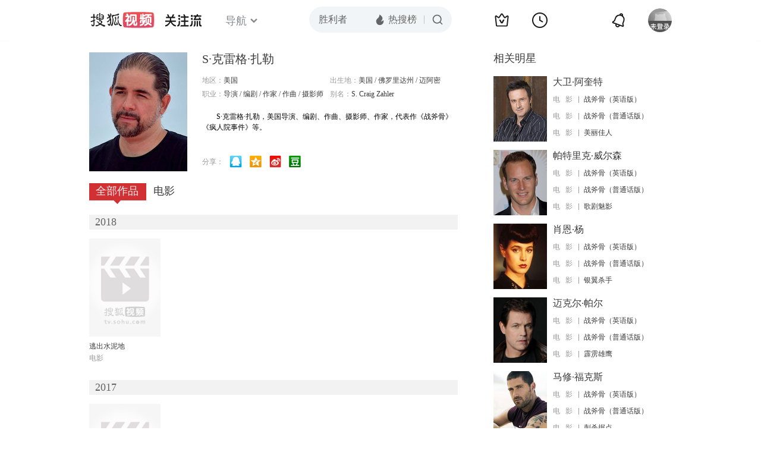

--- FILE ---
content_type: text/html;charset=UTF-8
request_url: http://score.my.tv.sohu.com/digg/get.do?type=442&vid=1162861&callback=jQuery17205719891990472725_1769816662014&_=1769816663528
body_size: 255
content:
jQuery17205719891990472725_1769816662014({"vid":1162861,"downCount":0,"statusText":"success but not exists","upCount":0,"pid":-1,"tvid":1162861,"type":442,"status":200})

--- FILE ---
content_type: text/javascript; charset=utf-8
request_url: http://hui.sohu.com/mum/ipqueryjp?callback=jsonp1769816661640&cookie=1769816661814&platform_source=pc&_=1769816661641
body_size: 120
content:
typeof jsonp1769816661640 === 'function' && jsonp1769816661640({
  "ext_ip": "18.218.44.76",
  "urls": []
});

--- FILE ---
content_type: text/plain;charset=UTF-8
request_url: https://v4.passport.sohu.com/i/cookie/common?callback=passport4015_cb1769816665588&dfp=1769816665616&_=1769816665617
body_size: -296
content:
passport4015_cb1769816665588({"body":"","message":"Success","status":200})